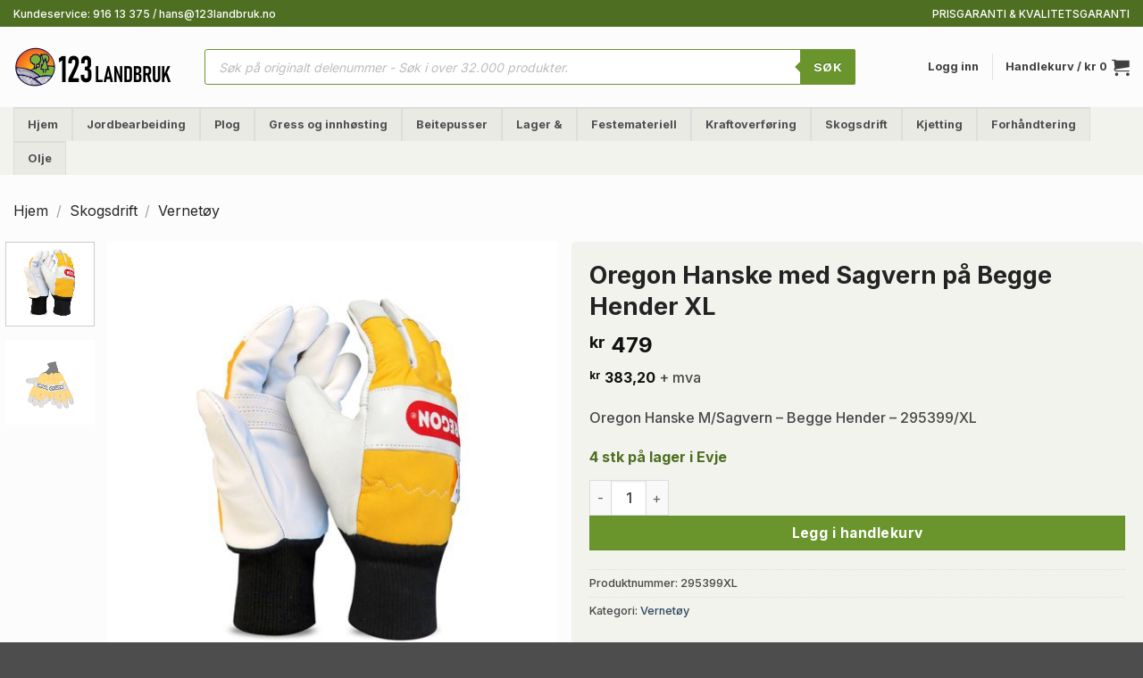

--- FILE ---
content_type: application/javascript
request_url: https://123landbruk.no/wp-content/cache/flying-press/1b188a0e221d.scripts.js
body_size: 4611
content:
(function($){"use strict";function u(e){return typeof e=='undefined'?!1:e}
var imgSize=getSize();function getSize(){switch(wcspp.pagesize){case 'legal':case 'letter':return 530;case 'a3':return 760;case 'a4':return 515;default:return 530}}
var readyImgs={};function getBase64FromImageUrl(url,name){if(url==''){readyImgs[name]=''}else{var img=new Image();img.setAttribute('crossOrigin','anonymous');img.onload=function(){var canvas=document.createElement("canvas");canvas.width=this.width;canvas.height=this.height;var ctx=canvas.getContext("2d");ctx.drawImage(this,0,0);var dataURL=canvas.toDataURL("image/png");readyImgs[name]=dataURL};img.src=url}}
$.fn.print=function(){if(this.length>1){this.eq(0).print();return}else if(!this.length){return}
var strFrameName=("wpspp-printer-"+(new Date()).getTime());var jFrame=$("<iframe name='"+strFrameName+"'>");jFrame.css("width","1px").css("height","1px").css("position","absolute").css("left","-999px").appendTo($("body:first"));var objFrame=window.frames[strFrameName];var objDoc=objFrame.document;objDoc.open();objDoc.write("<!DOCTYPE html>");objDoc.write("<html>");objDoc.write("<head>");objDoc.write("<title>");objDoc.write(document.title);objDoc.write("</title>");objDoc.write("<style>"+(wcspp.rtl=='no'?'@media print{*{background:0 0!important;color:#000!important;box-shadow:none!important;text-shadow:none!important}a,a:visited{text-decoration:underline}a[href]:after{content:" (" attr(href) ")"}abbr[title]:after{content:" (" attr(title) ")"}.ir a:after,a[href^="#"]:after,a[href^="javascript:"]:after{content:""}blockquote,pre{border:.5mm solid #999;page-break-inside:avoid}thead{display:table-header-group}img,tr{page-break-inside:avoid}img{max-width:100%!important}@page{margin:1cm 1cm 1cm 2cm}h2,h3,p{orphans:3;widows:3}h2,h3{page-break-after:avoid}}body{font-family:"Trebuchet MS","Lucida Grande","Lucida Sans Unicode","Lucida Sans",Tahoma,sans-serif;line-height:.6cm;font-size:.45cm}h1,h2,h3,h4,h5,h6{font-weight:700}h1{font-size:1cm;line-height:1cm;margin:.5em 0 .25em}h1:after{content:"";display:table;clear:both}h2{font-size:.8cm;line-height:.8cm;margin:.5em 0 .25em}h3{font-size:.7cm;line-height:.7cm;margin:.5em 0 .25em}h4{font-size:.6cm;line-height:.6cm;margin:.4em 0 .25em}h5{font-size:.7cm;line-height:.7cm;margin:.3em 0 .15em;padding:0}h5{font-size:.6cm;line-height:.6cm;margin:.2em 0 .15em;padding:0}hr{display:block;border-style:solid;border-width:2px;border-bottom:0}del{font-size:.5cm}ins{text-decoration:none}blockquote{border:0;border-bottom:2px solid #000;background:#eee;padding:.125cm 0;margin:0;font-weight:600}pre{border:1px solid #000;padding:.25cm}ol,ul{margin:0;padding:0;list-style-position:inside}ol ol,ul ul{margin-left:.5cm}table{width:100%}table,td,th{border:2px solid #000}table{border-bottom:0;border-left:0}td,th{border-top:0;border-right:0;padding:.125cm}th{text-align:left;font-weight:700}.wcspp-go-print{display:none}.wcspp-logo{float:left;height:1.1cm;width:auto;margin-right:.25cm}.wcspp-product-title{display:block;font-size:1cm;line-height:1cm;margin-bottom:.25em;font-weight:600}.wcspp-title{max-width:65%;font-size:1cm;line-height:1cm;margin:0;font-weight:600;float:left}.wcspp-price{font-size:.8cm;line-height:.8cm;float:right;white-space:nowrap}.wcspp-price ins span{margin-left:.25em}.wcspp-price ins span:first-child{margin-right:.25em}.wcspp-main-image{float:left;width:50%;margin-bottom:1em}.wcspp-main-image img{width:100%;height:auto}.wcspp-images{margin-left:53%;margin-bottom:1em}.wcspp-images img{width:50%;height:auto;margin-bottom:0}.wcspp-block-wrap{margin-bottom:1em}.wcspp-block{display:block}.wcspp-description{margin-bottom:2em}.wcspp-description:before{content:"";display:table;clear:both}.wcspp-url{font-size:11pt;vertical-align:middle}.wcspp-meta{margin-bottom:2em}.wcspp-add{margin:1.5em 0 0}.wcspp-content img{display:block;margin:1em 0}.wcspp-quickview .wcspp-page-wrap h3{font-size:inherit;line-height:inherit}':'@media print{*{background:0 0!important;color:#000!important;box-shadow:none!important;text-shadow:none!important}a,a:visited{text-decoration:underline}a[href]:after{content:" (" attr(href) ")"}abbr[title]:after{content:" (" attr(title) ")"}.ir a:after,a[href^="#"]:after,a[href^="javascript:"]:after{content:""}blockquote,pre{border:.5mm solid #999;page-break-inside:avoid}thead{display:table-header-group}img,tr{page-break-inside:avoid}img{max-width:100%!important}@page{margin:1cm 2cm 1cm 1cm}h2,h3,p{orphans:3;widows:3}h2,h3{page-break-after:avoid}}body{font-family:"Trebuchet MS","Lucida Grande","Lucida Sans Unicode","Lucida Sans",Tahoma,sans-serif;line-height:.6cm;font-size:.45cm}h1,h2,h3,h4,h5,h6{font-weight:700}h1{font-size:1cm;line-height:1cm;margin:.5em 0 .25em}h1:after{content:"";display:table;clear:both}h2{font-size:.8cm;line-height:.8cm;margin:.5em 0 .25em}h3{font-size:.7cm;line-height:.7cm;margin:.5em 0 .25em}h4{font-size:.6cm;line-height:.6cm;margin:.4em 0 .25em}h5{font-size:.7cm;line-height:.7cm;margin:.3em 0 .15em;padding:0}h5{font-size:.6cm;line-height:.6cm;margin:.2em 0 .15em;padding:0}hr{display:block;border-style:solid;border-width:2px;border-bottom:0}del{font-size:.5cm}ins{text-decoration:none}blockquote{border:0;border-bottom:2px solid #000;background:#eee;padding:.125cm 0;margin:0;font-weight:600}pre{border:1px solid #000;padding:.25cm}ol,ul{margin:0;padding:0;list-style-position:inside}ol ol,ul ul{margin-right:.5cm}table{width:100%}table,td,th{border:2px solid #000}table{border-bottom:0;border-right:0}td,th{border-top:0;border-left:0;padding:.125cm}th{text-align:right;font-weight:700}.wcspp-go-print{display:none}.wcspp-logo{float:right;height:1.1cm;width:auto;margin-left:.25cm}.wcspp-product-title{display:block;font-size:1cm;line-height:1cm;margin-bottom:.25em;font-weight:600}.wcspp-title{max-width:65%;font-size:1cm;line-height:1cm;margin:0;font-weight:600;float:right}.wcspp-price{font-size:.8cm;line-height:.8cm;float:left;white-space:nowrap}.wcspp-price ins span{margin-right:.25em}.wcspp-price ins span:first-child{margin-left:.25em}.wcspp-main-image{float:right;width:50%;margin-bottom:1em}.wcspp-main-image img{width:100%;height:auto}.wcspp-images{margin-right:53%;margin-bottom:1em}.wcspp-images img{width:50%;height:auto;margin-bottom:0}.wcspp-block-wrap{margin-bottom:1em}.wcspp-block{display:block}.wcspp-description{margin-bottom:2em}.wcspp-description:before{content:"";display:table;clear:both}.wcspp-url{font-size:11pt;vertical-align:middle}.wcspp-meta{margin-bottom:2em}.wcspp-add{margin:1.5em 0 0}.wcspp-content img{display:block;margin:1em 0}.wcspp-quickview .wcspp-page-wrap h3{font-size:inherit;line-height:inherit}')+"</style>");objDoc.write("</head>");objDoc.write("<body>");objDoc.write(this.html());objDoc.write("</body>");objDoc.write("</html>");objDoc.close();objFrame.focus();objFrame.print();setTimeout(function(){jFrame.remove()},(60*1000))};var pdfData={};$.fn.printPdf=function(vars){if(vars.header_after==''){pdfData.header_after=[]}else{pdfData.header_after={text:vars.header_after,margin:[0,10,0,10]}}
if(vars.product_before==''){pdfData.product_before=[]}else{pdfData.product_before={text:vars.product_before,margin:[0,10,0,10]}}
if(vars.product_after==''){pdfData.product_after=[]}else{pdfData.product_after={text:vars.product_after,margin:[0,10,0,10]}}
getBase64FromImageUrl(vars.site_logo,'site_logo');getBase64FromImageUrl(vars.product_image,'product_image');getBase64FromImageUrl(vars.product_img0,'product_img0');getBase64FromImageUrl(vars.product_img1,'product_img1');getBase64FromImageUrl(vars.product_img2,'product_img2');getBase64FromImageUrl(vars.product_img3,'product_img3');$('.wcspp-content img, .wcspp-content-short img').each(function(){getBase64FromImageUrl($(this).attr('src'),baseName($(this).attr('src')))});setTimeout(function(){waitForElement(vars)},333)};function baseName(str){var base=str.substring(str.lastIndexOf('/')+1);if(base.lastIndexOf(".")!=-1){base=base.substring(0,base.lastIndexOf("."))}
return base}
function getPdf(vars){var site_logo={};if(vars.site_logo==''||u(readyImgs.site_logo)===!1){site_logo={width:0,image:'[data-uri]',fit:[0,0]}}else{site_logo={width:45,image:readyImgs.site_logo,fit:[37,37]}}
var product_img0={};if(vars.product_img0==''||u(readyImgs.product_img0)===!1){product_img0={width:0,image:'[data-uri]',fit:[0,0]}}else{product_img0={width:125,image:readyImgs.product_img0,fit:[125,9999]}}
var product_img1={};if(vars.product_img1==''||u(readyImgs.product_img1)===!1){product_img1={width:0,image:'[data-uri]',fit:[0,0]}}else{product_img1={width:125,image:readyImgs.product_img1,fit:[125,9999]}}
var product_img2={};if(vars.product_img2==''||u(readyImgs.product_img2)===!1){product_img2={width:0,image:'[data-uri]',fit:[0,0]}}else{product_img2={width:125,image:readyImgs.product_img2,fit:[125,9999]}}
var product_img3={};if(vars.product_img3==''||u(readyImgs.product_img3)===!1){product_img3={width:0,image:'[data-uri]',fit:[0,0]}}else{product_img3={width:125,image:readyImgs.product_img3,fit:[125,9999]}}
var product_img={};if(vars.product_image==''||u(readyImgs.product_image)===!1){product_img={width:0,image:'[data-uri]',fit:[0,0]}}else{product_img={width:270,image:readyImgs.product_image,fit:[250,9999]}}
var convertContentHTML=pdfForElement(vars.product_content);var convertDescHTML=pdfForElement(vars.product_description);var addImgs1=vars.product_img0==''?'':{alignment:'justify',columns:[product_img0,product_img1]};var addImgs2=vars.product_img0==''?'':{alignment:'justify',columns:[product_img2,product_img3]};var prdctCats=vars.product_categories==''?'':{text:vars.product_categories,style:'meta'};var prdctTags=vars.product_tags==''?'':{text:vars.product_tags,style:'meta'};var prdctAttr=vars.product_attributes==''?'':{text:vars.product_attributes,style:'meta'};var prdctDim=vars.product_dimensions==''?'':{text:vars.product_dimensions,style:'meta'};var prdctWei=vars.product_weight==''?'':{text:vars.product_weight,style:'meta'};var pdfcontent={content:[{alignment:'justify',columns:[site_logo,[{text:vars.site_title,style:'header'},{text:vars.site_description,style:'headerDesc'}]]},pdfData.header_after,{image:'[data-uri]',width:imgSize,height:0.5,alignment:'center'},pdfData.product_before,{alignment:'justify',columns:[{text:vars.product_title,style:'header',alignment:'left'},{text:vars.product_price,style:'header',alignment:'right'}]},'\n',vars.product_meta,{text:vars.product_link,color:'#6699ff'},'\n\n',{alignment:'justify',columns:[product_img,[addImgs1,addImgs2,]]},{text:wcspp.localization.info,style:'headerProduct'},{image:'[data-uri]',width:imgSize,height:0.5,alignment:'center'},'\n',prdctCats,prdctTags,prdctAttr,prdctDim,prdctWei,'\n',convertDescHTML,{text:wcspp.localization.desc,style:'headerProduct'},{image:'[data-uri]',width:imgSize,height:0.5,alignment:'center',margin:[0,0,0,5]},convertContentHTML,pdfData.product_after],styles:{header:{fontSize:20,bold:!0,margin:[0,5,0,0]},headerDesc:{fontSize:13,bold:!0,margin:[0,0,0,10]},headerProduct:{fontSize:20,bold:!0,margin:[0,20,0,5]},meta:{fontSize:13,bold:!0}},defaultStyle:{fontSize:11},pageSize:wcspp.pagesize};if(typeof loaded=='undefined'){$.loadScript(wcspp.pdfmake,function(){$.loadScript(wcspp.pdffont,function(){var loaded=!0;pdfMake.createPdf(pdfcontent).download(vars.site_title+' - '+vars.product_title+'.pdf')})})}}
$.loadScript=function(url,callback){$.ajax({url:url,dataType:'script',success:callback,async:!0})};function waitForElement(vars){var checked=!1;$.each(readyImgs,function(i,o){if(typeof o!=="undefined"){checked=!0}});if(checked===!0){getPdf(vars)}else{setTimeout(function(){waitForElement(vars)},333)}}
var ajax='notactive';function wcspp_ajax(action,product_id,type){var data={action:action,type:type,product_id:product_id};return $.ajax({type:'POST',url:wcspp.ajax,data:data,success:function(response){if(response){ajax='notactive'}},error:function(){alert('Error!');ajax='notactive'}})}
$(document).on('click','.wcspp-navigation .wcspp-print a',function(){if(ajax=='active'){return!1}
ajax='active';$(this).addClass('wcspp-ajax-active');$.when(wcspp_ajax('wcspp_quickview',$(this).closest('.wcspp-navigation').data('wcspp-id'),'print')).done(function(response){response=$(response);response.find('img[srcset]').removeAttr('srcset');$('body').append(response)});return!1});$(document).on('click','.wcspp-navigation .wcspp-pdf a',function(){if(ajax=='active'){return!1}
ajax='active';$(this).addClass('wcspp-ajax-active');$.when(wcspp_ajax('wcspp_quickview',$(this).closest('.wcspp-navigation').data('wcspp-id'),'pdf')).done(function(response){response=$(response);response.find('img[srcset]').removeAttr('srcset');$('body').append(response)});return!1});$(document).on('click','.wcspp-quickview .wcspp-quickview-close, .wcspp-quickview .wcspp-go-back',function(){$('.wcspp-quickview').fadeOut(200,function(){$('.wcspp-ajax-active').removeClass('wcspp-ajax-active');$(this).remove()});return!1});$(document).on('click','.wcspp-quickview .wcspp-go-print',function(e){e.preventDefault();$('.wcspp-page-wrap').print();return!1});$(document).on('click','.wcspp-quickview .wcspp-go-pdf',function(e){e.preventDefault();var vars=$('.wcspp-page-wrap').data('wcspp-pdf');$('.wcspp-page-wrap').printPdf(vars);return!1});function pdfForElement(data){function ParseContainer(cnt,e,p,styles){var elements=[];var children=e.childNodes;if(children.length!==0){for(var i=0;i<children.length;i++)p=ParseElement(elements,children[i],p,styles);}
if(elements.length!==0){for(var i=0;i<elements.length;i++)cnt.push(elements[i]);}
return p}
function ComputeStyle(o,styles){for(var i=0;i<styles.length;i++){var st=styles[i].trim().toLowerCase().split(":");if(st.length==2){switch(st[0]){case "font-size":{o.fontSize=parseInt(st[1]);break}
case "text-align":{switch(st[1]){case "right":o.alignment='right';break;case "center":o.alignment='center';break}
break}
case "font-weight":{switch(st[1]){case "bold":o.bold=!0;break}
break}
case "text-decoration":{switch(st[1]){case "underline":o.decoration="underline";break}
break}
case "font-style":{switch(st[1]){case "italic":o.italics=!0;break}
break}
case "color":{o.fillColor=st[1];break}}}}}
function ParseElement(cnt,e,p,styles){if(!styles)styles=[];if(e.getAttribute){var nodeStyle=e.getAttribute("style");if(nodeStyle){var ns=nodeStyle.split(";");for(var k=0;k<ns.length;k++)styles.push(ns[k]);}}
switch(e.nodeName.toLowerCase()){case "#text":{var t={text:e.textContent.replace(/\n/g,"")};if(styles)ComputeStyle(t,styles);p.text.push(t);break}
case "b":case "strong":{ParseContainer(cnt,e,p,styles.concat(["font-weight:bold"]));break}
case "u":{ParseContainer(cnt,e,p,styles.concat(["text-decoration:underline"]));break}
case "i":case "em":{ParseContainer(cnt,e,p,styles.concat(["font-style:italic"]));break}
case "img":{p=CreateParagraph();var img={width:imgSize,image:readyImgs[baseName($(e).attr('src'))]};cnt.push(img);break}
case "a":{var t={text:'('+$(e).attr('href')+') ',color:'#6699ff'};ParseContainer(cnt,e,p,styles);p.text.push(t);break}
case "h1":case "h2":case "h3":case "h4":case "h5":case "h6":{p=CreateParagraph();var t={text:$(e).text(),bold:!0};switch(e.nodeName.toLowerCase()){case "h1":t.fontSize=32;t.margin=[0,20,0,10];break;case "h2":t.fontSize=24;t.margin=[0,15,0,5];break;case "h3":t.fontSize=20;t.margin=[0,10,0,5];break;case "h4":t.fontSize=18;t.margin=[0,10,0,5];break;case "h5":t.fontSize=16;t.margin=[0,10,0,5];break;case "h6":t.fontSize=14;t.margin=[0,10,0,5];break}
cnt.push(t);break}
case "span":{ParseContainer(cnt,e,p,styles);break}
case "li":{p=CreateParagraph();var st={stack:[]};st.stack.push(p);ParseContainer(st.stack,e,p,styles);cnt.push(st);break}
case "ol":{var list={ol:[]};ParseContainer(list.ol,e,p,styles);cnt.push(list);break}
case "ul":{var list={ul:[]};ParseContainer(list.ul,e,p,styles);cnt.push(list);break}
case "br":{p=CreateParagraph();cnt.push(p);break}
case "table":{var t={table:{widths:[],body:[]}};ParseContainer(t.table.body,e,p,styles);var widths=e.getAttribute("widths");if(!widths){if(t.table.body.length!==0){if(t.table.body[0].length!==0)
for(var k=0;k<t.table.body[0].length;k++)t.table.widths.push("*");}}else{var w=widths.split(",");for(var k=0;k<w.length;k++)t.table.widths.push(w[k]);}
cnt.push(t);break}
case "tbody":{ParseContainer(cnt,e,p,styles);break}
case "tr":{var row=[];ParseContainer(row,e,p,styles);cnt.push(row);break}
case "th":{p=CreateParagraph();var st={stack:[]};st.stack.push(p);var rspan=e.getAttribute("rowspan");if(rspan)st.rowSpan=parseInt(rspan);var cspan=e.getAttribute("colspan");if(cspan)st.colSpan=parseInt(cspan);ParseContainer(st.stack,e,p,styles.concat(["font-weight:bold"]));cnt.push(st);break}
case "td":{p=CreateParagraph();var st={stack:[]};st.stack.push(p);var rspan=e.getAttribute("rowspan");if(rspan)st.rowSpan=parseInt(rspan);var cspan=e.getAttribute("colspan");if(cspan)st.colSpan=parseInt(cspan);ParseContainer(st.stack,e,p,styles);cnt.push(st);break}
case "div":case "p":{p=CreateParagraph();var st={stack:[]};st.stack.push(p);ComputeStyle(st,styles);ParseContainer(st.stack,e,p);cnt.push(st);break}
case "hr":{var splt={image:'[data-uri]',width:imgSize,height:0.5,alignment:'center',margin:[0,10,0,10]};cnt.push(splt);break}
case "pre":{p=CreateParagraph();ParseContainer(cnt,e,p,styles);break}
case "blockquote":{var splt={image:'[data-uri]',width:imgSize,height:0.5,alignment:'center',margin:[0,10,0,10]};p=CreateParagraph();cnt.push(splt);ParseContainer(cnt,e,p,styles.concat(["font-weight:bold"]));cnt.push(splt);break}
default:{break}}
return p}
function ParseHtml(cnt,htmlText){var html=$(htmlText.replace(/\t/g,"").replace(/\n/g,""));var p=CreateParagraph();for(var i=0;i<html.length;i++)ParseElement(cnt,html.get(i),p);}
function CreateParagraph(){var p={text:[]};return p}
var content=[];ParseHtml(content,data);return content}})(jQuery)

--- FILE ---
content_type: image/svg+xml
request_url: https://123landbruk.no/wp-content/plugins/xforwoocommerce/x-pack/share-print-pdf-woocommerce/includes/images/email.svg
body_size: 368
content:
<?xml version="1.0" encoding="UTF-8"?><!DOCTYPE svg PUBLIC "-//W3C//DTD SVG 1.1//EN" "http://www.w3.org/Graphics/SVG/1.1/DTD/svg11.dtd"><svg xmlns="http://www.w3.org/2000/svg" xml:space="preserve" version="1.1" style="shape-rendering:geometricPrecision; text-rendering:geometricPrecision; image-rendering:optimizeQuality; fill-rule:evenodd; clip-rule:evenodd" viewBox="0 0 50 50" xmlns:xlink="http://www.w3.org/1999/xlink"><path fill="#555555" d="M12.34 14.52l25.32 0c0.32,0 0.6,0.13 0.81,0.33 0.21,0.21 0.34,0.5 0.34,0.81l0 18.68c0,0.31 -0.13,0.6 -0.34,0.8 -0.21,0.21 -0.49,0.34 -0.81,0.34l-25.32 0c-0.32,0 -0.6,-0.13 -0.81,-0.33l0 -0.01c-0.21,-0.2 -0.34,-0.49 -0.34,-0.8l0 -18.68c0,-0.31 0.13,-0.6 0.34,-0.81 0.21,-0.2 0.49,-0.33 0.81,-0.33l0 0zm25.32 0.89l-25.32 0c-0.07,0 -0.14,0.03 -0.18,0.08 -0.05,0.04 -0.08,0.1 -0.08,0.17l0 18.68c0,0.07 0.03,0.13 0.08,0.18 0.04,0.04 0.11,0.07 0.18,0.07l25.32 0c0.07,0 0.13,-0.03 0.18,-0.08 0.05,-0.04 0.08,-0.11 0.08,-0.17l0 -18.68c0,-0.06 -0.03,-0.13 -0.08,-0.18 -0.04,-0.04 -0.11,-0.07 -0.18,-0.07l0 0z"/> <path fill="#555555" d="M11.85 14.63l12.29 12.29c0.24,0.24 0.55,0.36 0.86,0.36 0.31,0 0.62,-0.12 0.86,-0.36l12.29 -12.29c0.12,0.06 0.23,0.13 0.32,0.22 0.15,0.16 0.26,0.35 0.31,0.57l-12.22 12.21c-0.43,0.43 -1,0.65 -1.56,0.65 -0.56,0 -1.13,-0.22 -1.56,-0.65l-12.22 -12.21c0.05,-0.22 0.16,-0.41 0.31,-0.57 0.09,-0.09 0.2,-0.16 0.32,-0.22z"/></svg>

--- FILE ---
content_type: image/svg+xml
request_url: https://123landbruk.no/wp-content/plugins/xforwoocommerce/x-pack/share-print-pdf-woocommerce/includes/images/print.svg
body_size: 724
content:
<?xml version="1.0" encoding="UTF-8"?><!DOCTYPE svg PUBLIC "-//W3C//DTD SVG 1.1//EN" "http://www.w3.org/Graphics/SVG/1.1/DTD/svg11.dtd"><svg xmlns="http://www.w3.org/2000/svg" xml:space="preserve" version="1.1" style="shape-rendering:geometricPrecision; text-rendering:geometricPrecision; image-rendering:optimizeQuality; fill-rule:evenodd; clip-rule:evenodd" viewBox="0 0 50 50" xmlns:xlink="http://www.w3.org/1999/xlink"><path fill="#555555" d="M17.46 34.5l-4.64 0c-0.31,0 -0.6,-0.13 -0.81,-0.34 -0.2,-0.2 -0.33,-0.49 -0.33,-0.8l0 -10.78c0,-0.32 0.13,-0.61 0.33,-0.81 0.21,-0.21 0.5,-0.34 0.81,-0.34l4.64 0 0 0.89 -4.64 0c-0.07,0 -0.13,0.03 -0.18,0.08 -0.04,0.04 -0.07,0.11 -0.07,0.18l0 10.78c0,0.06 0.03,0.13 0.07,0.17 0.05,0.05 0.11,0.08 0.18,0.08l4.64 0 0 0.89 0 0zm15.08 -13.07l4.64 0c0.31,0 0.6,0.13 0.81,0.34 0.2,0.2 0.33,0.49 0.33,0.81l0 10.78c0,0.31 -0.13,0.6 -0.33,0.81 -0.21,0.2 -0.5,0.33 -0.81,0.33l-4.64 0 0 -0.89 4.64 0c0.07,0 0.13,-0.03 0.18,-0.07 0.04,-0.05 0.07,-0.11 0.07,-0.18l0 -10.78c0,-0.07 -0.03,-0.14 -0.07,-0.18 -0.05,-0.05 -0.11,-0.08 -0.18,-0.08l-4.64 0 0 -0.89 0 0z"/> <path fill="#555555" d="M18.16 11.25l13.68 0c0.31,0 0.6,0.13 0.8,0.34 0.21,0.2 0.34,0.49 0.34,0.81l0 10.77c0,0.31 -0.13,0.6 -0.34,0.81 -0.2,0.2 -0.49,0.33 -0.8,0.33l-13.68 0c-0.31,0 -0.6,-0.13 -0.8,-0.33l-0.01 0c-0.2,-0.21 -0.33,-0.5 -0.33,-0.81l0 -10.77c0,-0.32 0.13,-0.61 0.33,-0.81 0.21,-0.21 0.5,-0.34 0.81,-0.34l0 0zm13.68 0.89l-13.68 0c-0.07,0 -0.13,0.03 -0.18,0.08 -0.04,0.04 -0.07,0.11 -0.07,0.17l0 10.78c0,0.07 0.03,0.13 0.07,0.18 0.05,0.04 0.11,0.07 0.18,0.07l13.68 0c0.06,0 0.13,-0.03 0.17,-0.07 0.05,-0.05 0.08,-0.11 0.08,-0.18l0 -10.78c0,-0.06 -0.03,-0.13 -0.08,-0.17 -0.04,-0.05 -0.11,-0.08 -0.17,-0.08l0 0z"/> <path fill="#555555" d="M18.16 29.36l13.68 0c0.15,0 0.3,0.03 0.43,0.09 0.15,0.06 0.27,0.14 0.38,0.25l0 0c0.1,0.11 0.19,0.23 0.24,0.37 0.06,0.14 0.09,0.29 0.09,0.44l0 7.09c0,0.32 -0.13,0.61 -0.33,0.81 -0.21,0.21 -0.5,0.34 -0.81,0.34l-13.68 0c-0.31,0 -0.6,-0.13 -0.81,-0.34 -0.2,-0.2 -0.33,-0.49 -0.33,-0.81l0 -7.09c0,-0.32 0.13,-0.61 0.33,-0.81 0.21,-0.21 0.5,-0.34 0.81,-0.34l0 0zm13.68 0.89l-13.68 0c-0.07,0 -0.13,0.03 -0.18,0.08 -0.04,0.04 -0.07,0.11 -0.07,0.18l0 7.09c0,0.07 0.03,0.14 0.07,0.18 0.05,0.05 0.11,0.08 0.18,0.08l13.68 0c0.07,0 0.13,-0.03 0.18,-0.08 0.04,-0.04 0.07,-0.11 0.07,-0.18l0 -7.09c0,-0.04 -0.01,-0.08 -0.02,-0.1 -0.01,-0.03 -0.03,-0.06 -0.05,-0.08l0 0c-0.03,-0.03 -0.06,-0.05 -0.08,-0.06 -0.03,-0.01 -0.06,-0.02 -0.1,-0.02z"/> <polygon fill="#555555" points="19.71,32.21 30.29,32.21 30.29,33.1 19.71,33.1 "/> <polygon fill="#555555" points="19.71,35.01 30.29,35.01 30.29,35.9 19.71,35.9 "/> <polygon fill="#555555" points="15.16,23.92 15.16,25.87 14.27,25.87 14.27,23.92 "/></svg>